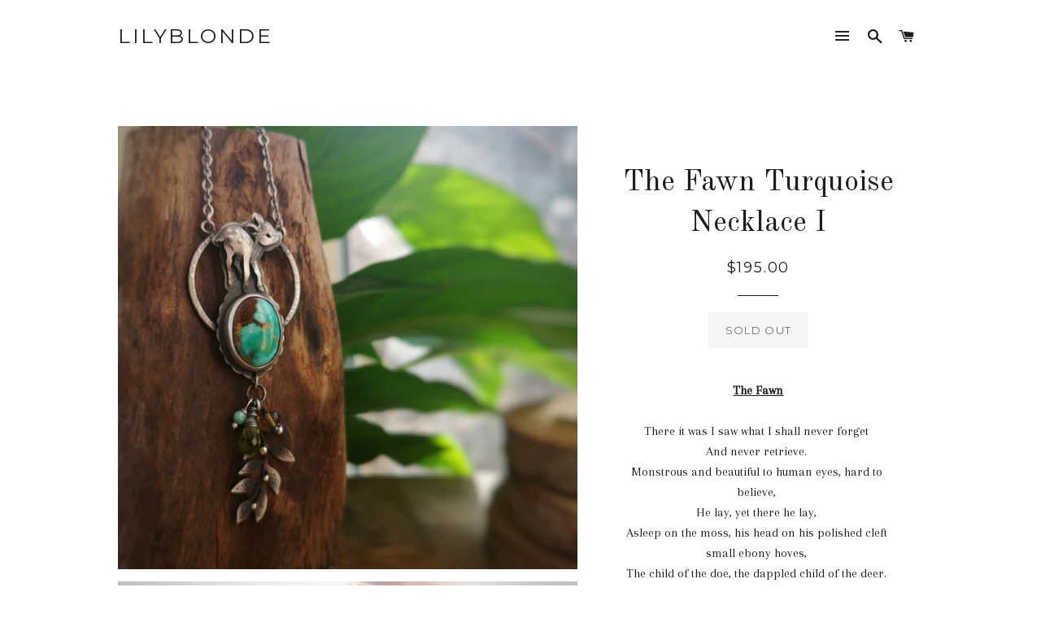

--- FILE ---
content_type: text/html; charset=utf-8
request_url: https://www.lilyblonde.com/products/the-fawn-royston-turquoise-necklace
body_size: 17255
content:
<!doctype html>
<!--[if lt IE 7]><html class="no-js lt-ie9 lt-ie8 lt-ie7" lang="en"> <![endif]-->
<!--[if IE 7]><html class="no-js lt-ie9 lt-ie8" lang="en"> <![endif]-->
<!--[if IE 8]><html class="no-js lt-ie9" lang="en"> <![endif]-->
<!--[if IE 9 ]><html class="ie9 no-js"> <![endif]-->
<!--[if (gt IE 9)|!(IE)]><!--> <html class="no-js"> <!--<![endif]-->
<head>

  <!-- Basic page needs ================================================== -->
  <meta charset="utf-8">
  <meta http-equiv="X-UA-Compatible" content="IE=edge,chrome=1">

  

  <!-- Title and description ================================================== -->
  <title>
  The Fawn Turquoise Necklace I &ndash; Lilyblonde
  </title>

  
  <meta name="description" content="The Fawn There it was I saw what I shall never forget And never retrieve. Monstrous and beautiful to human eyes, hard to believe, He lay, yet there he lay, Asleep on the moss, his head on his polished cleft small ebony hoves, The child of the doe, the dappled child of the deer. Surely his mother had never said, &quot;Lie he">
  

  <!-- Helpers ================================================== -->
  <!-- /snippets/social-meta-tags.liquid -->


  <meta property="og:type" content="product">
  <meta property="og:title" content="The Fawn Turquoise Necklace I">
  <meta property="og:url" content="https://www.lilyblonde.com/products/the-fawn-royston-turquoise-necklace">
  <meta property="og:description" content="The Fawn
There it was I saw what I shall never forget And never retrieve. Monstrous and beautiful to human eyes, hard to believe, He lay, yet there he lay, Asleep on the moss, his head on his polished cleft small ebony hoves, The child of the doe, the dappled child of the deer. Surely his mother had never said, &quot;Lie here Till I return,&quot; so spotty and plain to see On the green moss lay he. His eyes had opened; he considered me. I would have given more than I care to say To thrifty ears, might I have had him for my friend One moment only of that forest day: Might I have had the acceptance, not the love Of those clear eyes; Might I have been for him in the bough above Or the root beneath his forest bed, A part of the forest, seen without surprise. Was it alarm, or was it the wind of my fear lest he depart That jerked him to his jointy knees, And sent him crashing off, leaping and stumbling On his new legs, between the stems of the white trees?
by Edna St. Vincent Millay
***
Sweet Fawn. 
I have seen so many of them this year I couldn&#39;t resist to create few pieces that will feature them. 
I am blessed to live between the forest and lake. Sometimes I forget what a feast for soul and eyes it is. 
I have placed her on a bed of silver. Under I have set a beautiful vibrant Royston Turquoise. 
To add even more colour I have wrapped genuine peridot briolette, whiskey quartz rondelle and Amazonite round. 
As you know I make each creature by hand. Every dot, every hair is a one punch of my hammer. 
Chain: 18&quot;
Please allow 14 days to fly. Once you order I will send you photos of stones to choose from ❤️
I am truly happy to offer you 2 of these. The other one you will find in my shop, as well as matching earrings and a ring!
Enjoy!
L. ">
  
    <meta property="og:image" content="http://www.lilyblonde.com/cdn/shop/products/IMG-20190314-155751-01_grande.jpg?v=1552589256">
    <meta property="og:image:secure_url" content="https://www.lilyblonde.com/cdn/shop/products/IMG-20190314-155751-01_grande.jpg?v=1552589256">
  
    <meta property="og:image" content="http://www.lilyblonde.com/cdn/shop/products/IMG-20190314-160549-01_grande.jpg?v=1552589256">
    <meta property="og:image:secure_url" content="https://www.lilyblonde.com/cdn/shop/products/IMG-20190314-160549-01_grande.jpg?v=1552589256">
  
    <meta property="og:image" content="http://www.lilyblonde.com/cdn/shop/products/IMG-20190314-155713-01_grande.jpg?v=1552589256">
    <meta property="og:image:secure_url" content="https://www.lilyblonde.com/cdn/shop/products/IMG-20190314-155713-01_grande.jpg?v=1552589256">
  
  <meta property="og:price:amount" content="195.00">
  <meta property="og:price:currency" content="USD">

<meta property="og:site_name" content="Lilyblonde">


<meta name="twitter:card" content="summary_large_image">


  <meta name="twitter:title" content="The Fawn Turquoise Necklace I">
  <meta name="twitter:description" content="The Fawn
There it was I saw what I shall never forget And never retrieve. Monstrous and beautiful to human eyes, hard to believe, He lay, yet there he lay, Asleep on the moss, his head on his polished">


  <link rel="canonical" href="https://www.lilyblonde.com/products/the-fawn-royston-turquoise-necklace">
  <meta name="viewport" content="width=device-width,initial-scale=1,shrink-to-fit=no">
  <meta name="theme-color" content="#1c1d1d">

  <!-- CSS ================================================== -->
  <link href="//www.lilyblonde.com/cdn/shop/t/3/assets/timber.scss.css?v=51472188459799089891674064989" rel="stylesheet" type="text/css" media="all" />
  <link href="//www.lilyblonde.com/cdn/shop/t/3/assets/theme.scss.css?v=145760729159623743571674064989" rel="stylesheet" type="text/css" media="all" />
  
  
  
  <link href="//fonts.googleapis.com/css?family=Arapey:400" rel="stylesheet" type="text/css" media="all" />


  
    
    
    <link href="//fonts.googleapis.com/css?family=Old+Standard+TT:400" rel="stylesheet" type="text/css" media="all" />
  


  
    
    
    <link href="//fonts.googleapis.com/css?family=Montserrat:400" rel="stylesheet" type="text/css" media="all" />
  



  <!-- Sections ================================================== -->
  <script>
    window.theme = window.theme || {};
    theme.strings = {
      zoomClose: "Close (Esc)",
      zoomPrev: "Previous (Left arrow key)",
      zoomNext: "Next (Right arrow key)",
      moneyFormat: "${{amount}}"
    };
    theme.settings = {
      cartType: "drawer",
      gridType: "collage"
    };
  </script>

  <!--[if (gt IE 9)|!(IE)]><!--><script src="//www.lilyblonde.com/cdn/shop/t/3/assets/lazysizes.min.js?v=37531750901115495291498201899" async="async"></script><!--<![endif]-->
  <!--[if lte IE 9]><script src="//www.lilyblonde.com/cdn/shop/t/3/assets/lazysizes.min.js?v=37531750901115495291498201899"></script><![endif]-->

  <!--[if (gt IE 9)|!(IE)]><!--><script src="//www.lilyblonde.com/cdn/shop/t/3/assets/theme.js?v=124371465071645609591500425279" defer="defer"></script><!--<![endif]-->
  <!--[if lte IE 9]><script src="//www.lilyblonde.com/cdn/shop/t/3/assets/theme.js?v=124371465071645609591500425279"></script><![endif]-->

  <!-- Header hook for plugins ================================================== -->
  <script>window.performance && window.performance.mark && window.performance.mark('shopify.content_for_header.start');</script><meta name="facebook-domain-verification" content="dkpsartxub8c6xblmafvch03hgdh7e">
<meta id="shopify-digital-wallet" name="shopify-digital-wallet" content="/21217299/digital_wallets/dialog">
<meta name="shopify-checkout-api-token" content="360fefb43e6fb8cbb048afedc08a99e4">
<link rel="alternate" type="application/json+oembed" href="https://www.lilyblonde.com/products/the-fawn-royston-turquoise-necklace.oembed">
<script async="async" src="/checkouts/internal/preloads.js?locale=en-US"></script>
<link rel="preconnect" href="https://shop.app" crossorigin="anonymous">
<script async="async" src="https://shop.app/checkouts/internal/preloads.js?locale=en-US&shop_id=21217299" crossorigin="anonymous"></script>
<script id="apple-pay-shop-capabilities" type="application/json">{"shopId":21217299,"countryCode":"PL","currencyCode":"USD","merchantCapabilities":["supports3DS"],"merchantId":"gid:\/\/shopify\/Shop\/21217299","merchantName":"Lilyblonde","requiredBillingContactFields":["postalAddress","email"],"requiredShippingContactFields":["postalAddress","email"],"shippingType":"shipping","supportedNetworks":["visa","masterCard","amex"],"total":{"type":"pending","label":"Lilyblonde","amount":"1.00"},"shopifyPaymentsEnabled":true,"supportsSubscriptions":true}</script>
<script id="shopify-features" type="application/json">{"accessToken":"360fefb43e6fb8cbb048afedc08a99e4","betas":["rich-media-storefront-analytics"],"domain":"www.lilyblonde.com","predictiveSearch":true,"shopId":21217299,"locale":"en"}</script>
<script>var Shopify = Shopify || {};
Shopify.shop = "lilyblonde.myshopify.com";
Shopify.locale = "en";
Shopify.currency = {"active":"USD","rate":"1.0"};
Shopify.country = "US";
Shopify.theme = {"name":"brooklyn","id":170320069,"schema_name":"Brooklyn","schema_version":"2.5.0","theme_store_id":730,"role":"main"};
Shopify.theme.handle = "null";
Shopify.theme.style = {"id":null,"handle":null};
Shopify.cdnHost = "www.lilyblonde.com/cdn";
Shopify.routes = Shopify.routes || {};
Shopify.routes.root = "/";</script>
<script type="module">!function(o){(o.Shopify=o.Shopify||{}).modules=!0}(window);</script>
<script>!function(o){function n(){var o=[];function n(){o.push(Array.prototype.slice.apply(arguments))}return n.q=o,n}var t=o.Shopify=o.Shopify||{};t.loadFeatures=n(),t.autoloadFeatures=n()}(window);</script>
<script>
  window.ShopifyPay = window.ShopifyPay || {};
  window.ShopifyPay.apiHost = "shop.app\/pay";
  window.ShopifyPay.redirectState = null;
</script>
<script id="shop-js-analytics" type="application/json">{"pageType":"product"}</script>
<script defer="defer" async type="module" src="//www.lilyblonde.com/cdn/shopifycloud/shop-js/modules/v2/client.init-shop-cart-sync_BN7fPSNr.en.esm.js"></script>
<script defer="defer" async type="module" src="//www.lilyblonde.com/cdn/shopifycloud/shop-js/modules/v2/chunk.common_Cbph3Kss.esm.js"></script>
<script defer="defer" async type="module" src="//www.lilyblonde.com/cdn/shopifycloud/shop-js/modules/v2/chunk.modal_DKumMAJ1.esm.js"></script>
<script type="module">
  await import("//www.lilyblonde.com/cdn/shopifycloud/shop-js/modules/v2/client.init-shop-cart-sync_BN7fPSNr.en.esm.js");
await import("//www.lilyblonde.com/cdn/shopifycloud/shop-js/modules/v2/chunk.common_Cbph3Kss.esm.js");
await import("//www.lilyblonde.com/cdn/shopifycloud/shop-js/modules/v2/chunk.modal_DKumMAJ1.esm.js");

  window.Shopify.SignInWithShop?.initShopCartSync?.({"fedCMEnabled":true,"windoidEnabled":true});

</script>
<script>
  window.Shopify = window.Shopify || {};
  if (!window.Shopify.featureAssets) window.Shopify.featureAssets = {};
  window.Shopify.featureAssets['shop-js'] = {"shop-cart-sync":["modules/v2/client.shop-cart-sync_CJVUk8Jm.en.esm.js","modules/v2/chunk.common_Cbph3Kss.esm.js","modules/v2/chunk.modal_DKumMAJ1.esm.js"],"init-fed-cm":["modules/v2/client.init-fed-cm_7Fvt41F4.en.esm.js","modules/v2/chunk.common_Cbph3Kss.esm.js","modules/v2/chunk.modal_DKumMAJ1.esm.js"],"init-shop-email-lookup-coordinator":["modules/v2/client.init-shop-email-lookup-coordinator_Cc088_bR.en.esm.js","modules/v2/chunk.common_Cbph3Kss.esm.js","modules/v2/chunk.modal_DKumMAJ1.esm.js"],"init-windoid":["modules/v2/client.init-windoid_hPopwJRj.en.esm.js","modules/v2/chunk.common_Cbph3Kss.esm.js","modules/v2/chunk.modal_DKumMAJ1.esm.js"],"shop-button":["modules/v2/client.shop-button_B0jaPSNF.en.esm.js","modules/v2/chunk.common_Cbph3Kss.esm.js","modules/v2/chunk.modal_DKumMAJ1.esm.js"],"shop-cash-offers":["modules/v2/client.shop-cash-offers_DPIskqss.en.esm.js","modules/v2/chunk.common_Cbph3Kss.esm.js","modules/v2/chunk.modal_DKumMAJ1.esm.js"],"shop-toast-manager":["modules/v2/client.shop-toast-manager_CK7RT69O.en.esm.js","modules/v2/chunk.common_Cbph3Kss.esm.js","modules/v2/chunk.modal_DKumMAJ1.esm.js"],"init-shop-cart-sync":["modules/v2/client.init-shop-cart-sync_BN7fPSNr.en.esm.js","modules/v2/chunk.common_Cbph3Kss.esm.js","modules/v2/chunk.modal_DKumMAJ1.esm.js"],"init-customer-accounts-sign-up":["modules/v2/client.init-customer-accounts-sign-up_CfPf4CXf.en.esm.js","modules/v2/client.shop-login-button_DeIztwXF.en.esm.js","modules/v2/chunk.common_Cbph3Kss.esm.js","modules/v2/chunk.modal_DKumMAJ1.esm.js"],"pay-button":["modules/v2/client.pay-button_CgIwFSYN.en.esm.js","modules/v2/chunk.common_Cbph3Kss.esm.js","modules/v2/chunk.modal_DKumMAJ1.esm.js"],"init-customer-accounts":["modules/v2/client.init-customer-accounts_DQ3x16JI.en.esm.js","modules/v2/client.shop-login-button_DeIztwXF.en.esm.js","modules/v2/chunk.common_Cbph3Kss.esm.js","modules/v2/chunk.modal_DKumMAJ1.esm.js"],"avatar":["modules/v2/client.avatar_BTnouDA3.en.esm.js"],"init-shop-for-new-customer-accounts":["modules/v2/client.init-shop-for-new-customer-accounts_CsZy_esa.en.esm.js","modules/v2/client.shop-login-button_DeIztwXF.en.esm.js","modules/v2/chunk.common_Cbph3Kss.esm.js","modules/v2/chunk.modal_DKumMAJ1.esm.js"],"shop-follow-button":["modules/v2/client.shop-follow-button_BRMJjgGd.en.esm.js","modules/v2/chunk.common_Cbph3Kss.esm.js","modules/v2/chunk.modal_DKumMAJ1.esm.js"],"checkout-modal":["modules/v2/client.checkout-modal_B9Drz_yf.en.esm.js","modules/v2/chunk.common_Cbph3Kss.esm.js","modules/v2/chunk.modal_DKumMAJ1.esm.js"],"shop-login-button":["modules/v2/client.shop-login-button_DeIztwXF.en.esm.js","modules/v2/chunk.common_Cbph3Kss.esm.js","modules/v2/chunk.modal_DKumMAJ1.esm.js"],"lead-capture":["modules/v2/client.lead-capture_DXYzFM3R.en.esm.js","modules/v2/chunk.common_Cbph3Kss.esm.js","modules/v2/chunk.modal_DKumMAJ1.esm.js"],"shop-login":["modules/v2/client.shop-login_CA5pJqmO.en.esm.js","modules/v2/chunk.common_Cbph3Kss.esm.js","modules/v2/chunk.modal_DKumMAJ1.esm.js"],"payment-terms":["modules/v2/client.payment-terms_BxzfvcZJ.en.esm.js","modules/v2/chunk.common_Cbph3Kss.esm.js","modules/v2/chunk.modal_DKumMAJ1.esm.js"]};
</script>
<script>(function() {
  var isLoaded = false;
  function asyncLoad() {
    if (isLoaded) return;
    isLoaded = true;
    var urls = ["https:\/\/sdks.automizely.com\/conversions\/v1\/conversions.js?app_connection_id=cd3c849a816942b4860eb69bddf808ea\u0026mapped_org_id=d1de154d2089dc876383e3c58d746052_v1\u0026shop=lilyblonde.myshopify.com"];
    for (var i = 0; i < urls.length; i++) {
      var s = document.createElement('script');
      s.type = 'text/javascript';
      s.async = true;
      s.src = urls[i];
      var x = document.getElementsByTagName('script')[0];
      x.parentNode.insertBefore(s, x);
    }
  };
  if(window.attachEvent) {
    window.attachEvent('onload', asyncLoad);
  } else {
    window.addEventListener('load', asyncLoad, false);
  }
})();</script>
<script id="__st">var __st={"a":21217299,"offset":-18000,"reqid":"826d1780-9a91-4fde-bfb3-661eff0603b5-1770130417","pageurl":"www.lilyblonde.com\/products\/the-fawn-royston-turquoise-necklace","u":"70c313521f98","p":"product","rtyp":"product","rid":2555181465683};</script>
<script>window.ShopifyPaypalV4VisibilityTracking = true;</script>
<script id="captcha-bootstrap">!function(){'use strict';const t='contact',e='account',n='new_comment',o=[[t,t],['blogs',n],['comments',n],[t,'customer']],c=[[e,'customer_login'],[e,'guest_login'],[e,'recover_customer_password'],[e,'create_customer']],r=t=>t.map((([t,e])=>`form[action*='/${t}']:not([data-nocaptcha='true']) input[name='form_type'][value='${e}']`)).join(','),a=t=>()=>t?[...document.querySelectorAll(t)].map((t=>t.form)):[];function s(){const t=[...o],e=r(t);return a(e)}const i='password',u='form_key',d=['recaptcha-v3-token','g-recaptcha-response','h-captcha-response',i],f=()=>{try{return window.sessionStorage}catch{return}},m='__shopify_v',_=t=>t.elements[u];function p(t,e,n=!1){try{const o=window.sessionStorage,c=JSON.parse(o.getItem(e)),{data:r}=function(t){const{data:e,action:n}=t;return t[m]||n?{data:e,action:n}:{data:t,action:n}}(c);for(const[e,n]of Object.entries(r))t.elements[e]&&(t.elements[e].value=n);n&&o.removeItem(e)}catch(o){console.error('form repopulation failed',{error:o})}}const l='form_type',E='cptcha';function T(t){t.dataset[E]=!0}const w=window,h=w.document,L='Shopify',v='ce_forms',y='captcha';let A=!1;((t,e)=>{const n=(g='f06e6c50-85a8-45c8-87d0-21a2b65856fe',I='https://cdn.shopify.com/shopifycloud/storefront-forms-hcaptcha/ce_storefront_forms_captcha_hcaptcha.v1.5.2.iife.js',D={infoText:'Protected by hCaptcha',privacyText:'Privacy',termsText:'Terms'},(t,e,n)=>{const o=w[L][v],c=o.bindForm;if(c)return c(t,g,e,D).then(n);var r;o.q.push([[t,g,e,D],n]),r=I,A||(h.body.append(Object.assign(h.createElement('script'),{id:'captcha-provider',async:!0,src:r})),A=!0)});var g,I,D;w[L]=w[L]||{},w[L][v]=w[L][v]||{},w[L][v].q=[],w[L][y]=w[L][y]||{},w[L][y].protect=function(t,e){n(t,void 0,e),T(t)},Object.freeze(w[L][y]),function(t,e,n,w,h,L){const[v,y,A,g]=function(t,e,n){const i=e?o:[],u=t?c:[],d=[...i,...u],f=r(d),m=r(i),_=r(d.filter((([t,e])=>n.includes(e))));return[a(f),a(m),a(_),s()]}(w,h,L),I=t=>{const e=t.target;return e instanceof HTMLFormElement?e:e&&e.form},D=t=>v().includes(t);t.addEventListener('submit',(t=>{const e=I(t);if(!e)return;const n=D(e)&&!e.dataset.hcaptchaBound&&!e.dataset.recaptchaBound,o=_(e),c=g().includes(e)&&(!o||!o.value);(n||c)&&t.preventDefault(),c&&!n&&(function(t){try{if(!f())return;!function(t){const e=f();if(!e)return;const n=_(t);if(!n)return;const o=n.value;o&&e.removeItem(o)}(t);const e=Array.from(Array(32),(()=>Math.random().toString(36)[2])).join('');!function(t,e){_(t)||t.append(Object.assign(document.createElement('input'),{type:'hidden',name:u})),t.elements[u].value=e}(t,e),function(t,e){const n=f();if(!n)return;const o=[...t.querySelectorAll(`input[type='${i}']`)].map((({name:t})=>t)),c=[...d,...o],r={};for(const[a,s]of new FormData(t).entries())c.includes(a)||(r[a]=s);n.setItem(e,JSON.stringify({[m]:1,action:t.action,data:r}))}(t,e)}catch(e){console.error('failed to persist form',e)}}(e),e.submit())}));const S=(t,e)=>{t&&!t.dataset[E]&&(n(t,e.some((e=>e===t))),T(t))};for(const o of['focusin','change'])t.addEventListener(o,(t=>{const e=I(t);D(e)&&S(e,y())}));const B=e.get('form_key'),M=e.get(l),P=B&&M;t.addEventListener('DOMContentLoaded',(()=>{const t=y();if(P)for(const e of t)e.elements[l].value===M&&p(e,B);[...new Set([...A(),...v().filter((t=>'true'===t.dataset.shopifyCaptcha))])].forEach((e=>S(e,t)))}))}(h,new URLSearchParams(w.location.search),n,t,e,['guest_login'])})(!0,!0)}();</script>
<script integrity="sha256-4kQ18oKyAcykRKYeNunJcIwy7WH5gtpwJnB7kiuLZ1E=" data-source-attribution="shopify.loadfeatures" defer="defer" src="//www.lilyblonde.com/cdn/shopifycloud/storefront/assets/storefront/load_feature-a0a9edcb.js" crossorigin="anonymous"></script>
<script crossorigin="anonymous" defer="defer" src="//www.lilyblonde.com/cdn/shopifycloud/storefront/assets/shopify_pay/storefront-65b4c6d7.js?v=20250812"></script>
<script data-source-attribution="shopify.dynamic_checkout.dynamic.init">var Shopify=Shopify||{};Shopify.PaymentButton=Shopify.PaymentButton||{isStorefrontPortableWallets:!0,init:function(){window.Shopify.PaymentButton.init=function(){};var t=document.createElement("script");t.src="https://www.lilyblonde.com/cdn/shopifycloud/portable-wallets/latest/portable-wallets.en.js",t.type="module",document.head.appendChild(t)}};
</script>
<script data-source-attribution="shopify.dynamic_checkout.buyer_consent">
  function portableWalletsHideBuyerConsent(e){var t=document.getElementById("shopify-buyer-consent"),n=document.getElementById("shopify-subscription-policy-button");t&&n&&(t.classList.add("hidden"),t.setAttribute("aria-hidden","true"),n.removeEventListener("click",e))}function portableWalletsShowBuyerConsent(e){var t=document.getElementById("shopify-buyer-consent"),n=document.getElementById("shopify-subscription-policy-button");t&&n&&(t.classList.remove("hidden"),t.removeAttribute("aria-hidden"),n.addEventListener("click",e))}window.Shopify?.PaymentButton&&(window.Shopify.PaymentButton.hideBuyerConsent=portableWalletsHideBuyerConsent,window.Shopify.PaymentButton.showBuyerConsent=portableWalletsShowBuyerConsent);
</script>
<script data-source-attribution="shopify.dynamic_checkout.cart.bootstrap">document.addEventListener("DOMContentLoaded",(function(){function t(){return document.querySelector("shopify-accelerated-checkout-cart, shopify-accelerated-checkout")}if(t())Shopify.PaymentButton.init();else{new MutationObserver((function(e,n){t()&&(Shopify.PaymentButton.init(),n.disconnect())})).observe(document.body,{childList:!0,subtree:!0})}}));
</script>
<link id="shopify-accelerated-checkout-styles" rel="stylesheet" media="screen" href="https://www.lilyblonde.com/cdn/shopifycloud/portable-wallets/latest/accelerated-checkout-backwards-compat.css" crossorigin="anonymous">
<style id="shopify-accelerated-checkout-cart">
        #shopify-buyer-consent {
  margin-top: 1em;
  display: inline-block;
  width: 100%;
}

#shopify-buyer-consent.hidden {
  display: none;
}

#shopify-subscription-policy-button {
  background: none;
  border: none;
  padding: 0;
  text-decoration: underline;
  font-size: inherit;
  cursor: pointer;
}

#shopify-subscription-policy-button::before {
  box-shadow: none;
}

      </style>

<script>window.performance && window.performance.mark && window.performance.mark('shopify.content_for_header.end');</script>
  <!-- /snippets/oldIE-js.liquid -->


<!--[if lt IE 9]>
<script src="//cdnjs.cloudflare.com/ajax/libs/html5shiv/3.7.2/html5shiv.min.js" type="text/javascript"></script>
<script src="//www.lilyblonde.com/cdn/shop/t/3/assets/respond.min.js?v=52248677837542619231498201899" type="text/javascript"></script>
<link href="//www.lilyblonde.com/cdn/shop/t/3/assets/respond-proxy.html" id="respond-proxy" rel="respond-proxy" />
<link href="//www.lilyblonde.com/search?q=a9f11680cbc918c3b67f124bdd5a4206" id="respond-redirect" rel="respond-redirect" />
<script src="//www.lilyblonde.com/search?q=a9f11680cbc918c3b67f124bdd5a4206" type="text/javascript"></script>
<![endif]-->


<!--[if (lte IE 9) ]><script src="//www.lilyblonde.com/cdn/shop/t/3/assets/match-media.min.js?v=159635276924582161481498201899" type="text/javascript"></script><![endif]-->


  <script src="//ajax.googleapis.com/ajax/libs/jquery/2.2.3/jquery.min.js" type="text/javascript"></script>
  <script src="//www.lilyblonde.com/cdn/shop/t/3/assets/modernizr.min.js?v=21391054748206432451498201899" type="text/javascript"></script>

  
  

  <script src="https://cdn.younet.network/main.js"></script>
<link href="https://monorail-edge.shopifysvc.com" rel="dns-prefetch">
<script>(function(){if ("sendBeacon" in navigator && "performance" in window) {try {var session_token_from_headers = performance.getEntriesByType('navigation')[0].serverTiming.find(x => x.name == '_s').description;} catch {var session_token_from_headers = undefined;}var session_cookie_matches = document.cookie.match(/_shopify_s=([^;]*)/);var session_token_from_cookie = session_cookie_matches && session_cookie_matches.length === 2 ? session_cookie_matches[1] : "";var session_token = session_token_from_headers || session_token_from_cookie || "";function handle_abandonment_event(e) {var entries = performance.getEntries().filter(function(entry) {return /monorail-edge.shopifysvc.com/.test(entry.name);});if (!window.abandonment_tracked && entries.length === 0) {window.abandonment_tracked = true;var currentMs = Date.now();var navigation_start = performance.timing.navigationStart;var payload = {shop_id: 21217299,url: window.location.href,navigation_start,duration: currentMs - navigation_start,session_token,page_type: "product"};window.navigator.sendBeacon("https://monorail-edge.shopifysvc.com/v1/produce", JSON.stringify({schema_id: "online_store_buyer_site_abandonment/1.1",payload: payload,metadata: {event_created_at_ms: currentMs,event_sent_at_ms: currentMs}}));}}window.addEventListener('pagehide', handle_abandonment_event);}}());</script>
<script id="web-pixels-manager-setup">(function e(e,d,r,n,o){if(void 0===o&&(o={}),!Boolean(null===(a=null===(i=window.Shopify)||void 0===i?void 0:i.analytics)||void 0===a?void 0:a.replayQueue)){var i,a;window.Shopify=window.Shopify||{};var t=window.Shopify;t.analytics=t.analytics||{};var s=t.analytics;s.replayQueue=[],s.publish=function(e,d,r){return s.replayQueue.push([e,d,r]),!0};try{self.performance.mark("wpm:start")}catch(e){}var l=function(){var e={modern:/Edge?\/(1{2}[4-9]|1[2-9]\d|[2-9]\d{2}|\d{4,})\.\d+(\.\d+|)|Firefox\/(1{2}[4-9]|1[2-9]\d|[2-9]\d{2}|\d{4,})\.\d+(\.\d+|)|Chrom(ium|e)\/(9{2}|\d{3,})\.\d+(\.\d+|)|(Maci|X1{2}).+ Version\/(15\.\d+|(1[6-9]|[2-9]\d|\d{3,})\.\d+)([,.]\d+|)( \(\w+\)|)( Mobile\/\w+|) Safari\/|Chrome.+OPR\/(9{2}|\d{3,})\.\d+\.\d+|(CPU[ +]OS|iPhone[ +]OS|CPU[ +]iPhone|CPU IPhone OS|CPU iPad OS)[ +]+(15[._]\d+|(1[6-9]|[2-9]\d|\d{3,})[._]\d+)([._]\d+|)|Android:?[ /-](13[3-9]|1[4-9]\d|[2-9]\d{2}|\d{4,})(\.\d+|)(\.\d+|)|Android.+Firefox\/(13[5-9]|1[4-9]\d|[2-9]\d{2}|\d{4,})\.\d+(\.\d+|)|Android.+Chrom(ium|e)\/(13[3-9]|1[4-9]\d|[2-9]\d{2}|\d{4,})\.\d+(\.\d+|)|SamsungBrowser\/([2-9]\d|\d{3,})\.\d+/,legacy:/Edge?\/(1[6-9]|[2-9]\d|\d{3,})\.\d+(\.\d+|)|Firefox\/(5[4-9]|[6-9]\d|\d{3,})\.\d+(\.\d+|)|Chrom(ium|e)\/(5[1-9]|[6-9]\d|\d{3,})\.\d+(\.\d+|)([\d.]+$|.*Safari\/(?![\d.]+ Edge\/[\d.]+$))|(Maci|X1{2}).+ Version\/(10\.\d+|(1[1-9]|[2-9]\d|\d{3,})\.\d+)([,.]\d+|)( \(\w+\)|)( Mobile\/\w+|) Safari\/|Chrome.+OPR\/(3[89]|[4-9]\d|\d{3,})\.\d+\.\d+|(CPU[ +]OS|iPhone[ +]OS|CPU[ +]iPhone|CPU IPhone OS|CPU iPad OS)[ +]+(10[._]\d+|(1[1-9]|[2-9]\d|\d{3,})[._]\d+)([._]\d+|)|Android:?[ /-](13[3-9]|1[4-9]\d|[2-9]\d{2}|\d{4,})(\.\d+|)(\.\d+|)|Mobile Safari.+OPR\/([89]\d|\d{3,})\.\d+\.\d+|Android.+Firefox\/(13[5-9]|1[4-9]\d|[2-9]\d{2}|\d{4,})\.\d+(\.\d+|)|Android.+Chrom(ium|e)\/(13[3-9]|1[4-9]\d|[2-9]\d{2}|\d{4,})\.\d+(\.\d+|)|Android.+(UC? ?Browser|UCWEB|U3)[ /]?(15\.([5-9]|\d{2,})|(1[6-9]|[2-9]\d|\d{3,})\.\d+)\.\d+|SamsungBrowser\/(5\.\d+|([6-9]|\d{2,})\.\d+)|Android.+MQ{2}Browser\/(14(\.(9|\d{2,})|)|(1[5-9]|[2-9]\d|\d{3,})(\.\d+|))(\.\d+|)|K[Aa][Ii]OS\/(3\.\d+|([4-9]|\d{2,})\.\d+)(\.\d+|)/},d=e.modern,r=e.legacy,n=navigator.userAgent;return n.match(d)?"modern":n.match(r)?"legacy":"unknown"}(),u="modern"===l?"modern":"legacy",c=(null!=n?n:{modern:"",legacy:""})[u],f=function(e){return[e.baseUrl,"/wpm","/b",e.hashVersion,"modern"===e.buildTarget?"m":"l",".js"].join("")}({baseUrl:d,hashVersion:r,buildTarget:u}),m=function(e){var d=e.version,r=e.bundleTarget,n=e.surface,o=e.pageUrl,i=e.monorailEndpoint;return{emit:function(e){var a=e.status,t=e.errorMsg,s=(new Date).getTime(),l=JSON.stringify({metadata:{event_sent_at_ms:s},events:[{schema_id:"web_pixels_manager_load/3.1",payload:{version:d,bundle_target:r,page_url:o,status:a,surface:n,error_msg:t},metadata:{event_created_at_ms:s}}]});if(!i)return console&&console.warn&&console.warn("[Web Pixels Manager] No Monorail endpoint provided, skipping logging."),!1;try{return self.navigator.sendBeacon.bind(self.navigator)(i,l)}catch(e){}var u=new XMLHttpRequest;try{return u.open("POST",i,!0),u.setRequestHeader("Content-Type","text/plain"),u.send(l),!0}catch(e){return console&&console.warn&&console.warn("[Web Pixels Manager] Got an unhandled error while logging to Monorail."),!1}}}}({version:r,bundleTarget:l,surface:e.surface,pageUrl:self.location.href,monorailEndpoint:e.monorailEndpoint});try{o.browserTarget=l,function(e){var d=e.src,r=e.async,n=void 0===r||r,o=e.onload,i=e.onerror,a=e.sri,t=e.scriptDataAttributes,s=void 0===t?{}:t,l=document.createElement("script"),u=document.querySelector("head"),c=document.querySelector("body");if(l.async=n,l.src=d,a&&(l.integrity=a,l.crossOrigin="anonymous"),s)for(var f in s)if(Object.prototype.hasOwnProperty.call(s,f))try{l.dataset[f]=s[f]}catch(e){}if(o&&l.addEventListener("load",o),i&&l.addEventListener("error",i),u)u.appendChild(l);else{if(!c)throw new Error("Did not find a head or body element to append the script");c.appendChild(l)}}({src:f,async:!0,onload:function(){if(!function(){var e,d;return Boolean(null===(d=null===(e=window.Shopify)||void 0===e?void 0:e.analytics)||void 0===d?void 0:d.initialized)}()){var d=window.webPixelsManager.init(e)||void 0;if(d){var r=window.Shopify.analytics;r.replayQueue.forEach((function(e){var r=e[0],n=e[1],o=e[2];d.publishCustomEvent(r,n,o)})),r.replayQueue=[],r.publish=d.publishCustomEvent,r.visitor=d.visitor,r.initialized=!0}}},onerror:function(){return m.emit({status:"failed",errorMsg:"".concat(f," has failed to load")})},sri:function(e){var d=/^sha384-[A-Za-z0-9+/=]+$/;return"string"==typeof e&&d.test(e)}(c)?c:"",scriptDataAttributes:o}),m.emit({status:"loading"})}catch(e){m.emit({status:"failed",errorMsg:(null==e?void 0:e.message)||"Unknown error"})}}})({shopId: 21217299,storefrontBaseUrl: "https://www.lilyblonde.com",extensionsBaseUrl: "https://extensions.shopifycdn.com/cdn/shopifycloud/web-pixels-manager",monorailEndpoint: "https://monorail-edge.shopifysvc.com/unstable/produce_batch",surface: "storefront-renderer",enabledBetaFlags: ["2dca8a86"],webPixelsConfigList: [{"id":"2000781641","configuration":"{\"hashed_organization_id\":\"d1de154d2089dc876383e3c58d746052_v1\",\"app_key\":\"lilyblonde\",\"allow_collect_personal_data\":\"true\"}","eventPayloadVersion":"v1","runtimeContext":"STRICT","scriptVersion":"6f6660f15c595d517f203f6e1abcb171","type":"APP","apiClientId":2814809,"privacyPurposes":["ANALYTICS","MARKETING","SALE_OF_DATA"],"dataSharingAdjustments":{"protectedCustomerApprovalScopes":["read_customer_address","read_customer_email","read_customer_name","read_customer_personal_data","read_customer_phone"]}},{"id":"246382921","configuration":"{\"pixel_id\":\"193368199131782\",\"pixel_type\":\"facebook_pixel\",\"metaapp_system_user_token\":\"-\"}","eventPayloadVersion":"v1","runtimeContext":"OPEN","scriptVersion":"ca16bc87fe92b6042fbaa3acc2fbdaa6","type":"APP","apiClientId":2329312,"privacyPurposes":["ANALYTICS","MARKETING","SALE_OF_DATA"],"dataSharingAdjustments":{"protectedCustomerApprovalScopes":["read_customer_address","read_customer_email","read_customer_name","read_customer_personal_data","read_customer_phone"]}},{"id":"shopify-app-pixel","configuration":"{}","eventPayloadVersion":"v1","runtimeContext":"STRICT","scriptVersion":"0450","apiClientId":"shopify-pixel","type":"APP","privacyPurposes":["ANALYTICS","MARKETING"]},{"id":"shopify-custom-pixel","eventPayloadVersion":"v1","runtimeContext":"LAX","scriptVersion":"0450","apiClientId":"shopify-pixel","type":"CUSTOM","privacyPurposes":["ANALYTICS","MARKETING"]}],isMerchantRequest: false,initData: {"shop":{"name":"Lilyblonde","paymentSettings":{"currencyCode":"USD"},"myshopifyDomain":"lilyblonde.myshopify.com","countryCode":"PL","storefrontUrl":"https:\/\/www.lilyblonde.com"},"customer":null,"cart":null,"checkout":null,"productVariants":[{"price":{"amount":195.0,"currencyCode":"USD"},"product":{"title":"The Fawn Turquoise Necklace I","vendor":"Lilyblonde","id":"2555181465683","untranslatedTitle":"The Fawn Turquoise Necklace I","url":"\/products\/the-fawn-royston-turquoise-necklace","type":""},"id":"21772885688403","image":{"src":"\/\/www.lilyblonde.com\/cdn\/shop\/products\/IMG-20190314-155713-01.jpg?v=1552589256"},"sku":"","title":"Default Title","untranslatedTitle":"Default Title"}],"purchasingCompany":null},},"https://www.lilyblonde.com/cdn","3918e4e0wbf3ac3cepc5707306mb02b36c6",{"modern":"","legacy":""},{"shopId":"21217299","storefrontBaseUrl":"https:\/\/www.lilyblonde.com","extensionBaseUrl":"https:\/\/extensions.shopifycdn.com\/cdn\/shopifycloud\/web-pixels-manager","surface":"storefront-renderer","enabledBetaFlags":"[\"2dca8a86\"]","isMerchantRequest":"false","hashVersion":"3918e4e0wbf3ac3cepc5707306mb02b36c6","publish":"custom","events":"[[\"page_viewed\",{}],[\"product_viewed\",{\"productVariant\":{\"price\":{\"amount\":195.0,\"currencyCode\":\"USD\"},\"product\":{\"title\":\"The Fawn Turquoise Necklace I\",\"vendor\":\"Lilyblonde\",\"id\":\"2555181465683\",\"untranslatedTitle\":\"The Fawn Turquoise Necklace I\",\"url\":\"\/products\/the-fawn-royston-turquoise-necklace\",\"type\":\"\"},\"id\":\"21772885688403\",\"image\":{\"src\":\"\/\/www.lilyblonde.com\/cdn\/shop\/products\/IMG-20190314-155713-01.jpg?v=1552589256\"},\"sku\":\"\",\"title\":\"Default Title\",\"untranslatedTitle\":\"Default Title\"}}]]"});</script><script>
  window.ShopifyAnalytics = window.ShopifyAnalytics || {};
  window.ShopifyAnalytics.meta = window.ShopifyAnalytics.meta || {};
  window.ShopifyAnalytics.meta.currency = 'USD';
  var meta = {"product":{"id":2555181465683,"gid":"gid:\/\/shopify\/Product\/2555181465683","vendor":"Lilyblonde","type":"","handle":"the-fawn-royston-turquoise-necklace","variants":[{"id":21772885688403,"price":19500,"name":"The Fawn Turquoise Necklace I","public_title":null,"sku":""}],"remote":false},"page":{"pageType":"product","resourceType":"product","resourceId":2555181465683,"requestId":"826d1780-9a91-4fde-bfb3-661eff0603b5-1770130417"}};
  for (var attr in meta) {
    window.ShopifyAnalytics.meta[attr] = meta[attr];
  }
</script>
<script class="analytics">
  (function () {
    var customDocumentWrite = function(content) {
      var jquery = null;

      if (window.jQuery) {
        jquery = window.jQuery;
      } else if (window.Checkout && window.Checkout.$) {
        jquery = window.Checkout.$;
      }

      if (jquery) {
        jquery('body').append(content);
      }
    };

    var hasLoggedConversion = function(token) {
      if (token) {
        return document.cookie.indexOf('loggedConversion=' + token) !== -1;
      }
      return false;
    }

    var setCookieIfConversion = function(token) {
      if (token) {
        var twoMonthsFromNow = new Date(Date.now());
        twoMonthsFromNow.setMonth(twoMonthsFromNow.getMonth() + 2);

        document.cookie = 'loggedConversion=' + token + '; expires=' + twoMonthsFromNow;
      }
    }

    var trekkie = window.ShopifyAnalytics.lib = window.trekkie = window.trekkie || [];
    if (trekkie.integrations) {
      return;
    }
    trekkie.methods = [
      'identify',
      'page',
      'ready',
      'track',
      'trackForm',
      'trackLink'
    ];
    trekkie.factory = function(method) {
      return function() {
        var args = Array.prototype.slice.call(arguments);
        args.unshift(method);
        trekkie.push(args);
        return trekkie;
      };
    };
    for (var i = 0; i < trekkie.methods.length; i++) {
      var key = trekkie.methods[i];
      trekkie[key] = trekkie.factory(key);
    }
    trekkie.load = function(config) {
      trekkie.config = config || {};
      trekkie.config.initialDocumentCookie = document.cookie;
      var first = document.getElementsByTagName('script')[0];
      var script = document.createElement('script');
      script.type = 'text/javascript';
      script.onerror = function(e) {
        var scriptFallback = document.createElement('script');
        scriptFallback.type = 'text/javascript';
        scriptFallback.onerror = function(error) {
                var Monorail = {
      produce: function produce(monorailDomain, schemaId, payload) {
        var currentMs = new Date().getTime();
        var event = {
          schema_id: schemaId,
          payload: payload,
          metadata: {
            event_created_at_ms: currentMs,
            event_sent_at_ms: currentMs
          }
        };
        return Monorail.sendRequest("https://" + monorailDomain + "/v1/produce", JSON.stringify(event));
      },
      sendRequest: function sendRequest(endpointUrl, payload) {
        // Try the sendBeacon API
        if (window && window.navigator && typeof window.navigator.sendBeacon === 'function' && typeof window.Blob === 'function' && !Monorail.isIos12()) {
          var blobData = new window.Blob([payload], {
            type: 'text/plain'
          });

          if (window.navigator.sendBeacon(endpointUrl, blobData)) {
            return true;
          } // sendBeacon was not successful

        } // XHR beacon

        var xhr = new XMLHttpRequest();

        try {
          xhr.open('POST', endpointUrl);
          xhr.setRequestHeader('Content-Type', 'text/plain');
          xhr.send(payload);
        } catch (e) {
          console.log(e);
        }

        return false;
      },
      isIos12: function isIos12() {
        return window.navigator.userAgent.lastIndexOf('iPhone; CPU iPhone OS 12_') !== -1 || window.navigator.userAgent.lastIndexOf('iPad; CPU OS 12_') !== -1;
      }
    };
    Monorail.produce('monorail-edge.shopifysvc.com',
      'trekkie_storefront_load_errors/1.1',
      {shop_id: 21217299,
      theme_id: 170320069,
      app_name: "storefront",
      context_url: window.location.href,
      source_url: "//www.lilyblonde.com/cdn/s/trekkie.storefront.79098466c851f41c92951ae7d219bd75d823e9dd.min.js"});

        };
        scriptFallback.async = true;
        scriptFallback.src = '//www.lilyblonde.com/cdn/s/trekkie.storefront.79098466c851f41c92951ae7d219bd75d823e9dd.min.js';
        first.parentNode.insertBefore(scriptFallback, first);
      };
      script.async = true;
      script.src = '//www.lilyblonde.com/cdn/s/trekkie.storefront.79098466c851f41c92951ae7d219bd75d823e9dd.min.js';
      first.parentNode.insertBefore(script, first);
    };
    trekkie.load(
      {"Trekkie":{"appName":"storefront","development":false,"defaultAttributes":{"shopId":21217299,"isMerchantRequest":null,"themeId":170320069,"themeCityHash":"8528785278759560229","contentLanguage":"en","currency":"USD","eventMetadataId":"1e138c32-c40c-402e-8eae-2c44daab5f23"},"isServerSideCookieWritingEnabled":true,"monorailRegion":"shop_domain","enabledBetaFlags":["65f19447","b5387b81"]},"Session Attribution":{},"S2S":{"facebookCapiEnabled":true,"source":"trekkie-storefront-renderer","apiClientId":580111}}
    );

    var loaded = false;
    trekkie.ready(function() {
      if (loaded) return;
      loaded = true;

      window.ShopifyAnalytics.lib = window.trekkie;

      var originalDocumentWrite = document.write;
      document.write = customDocumentWrite;
      try { window.ShopifyAnalytics.merchantGoogleAnalytics.call(this); } catch(error) {};
      document.write = originalDocumentWrite;

      window.ShopifyAnalytics.lib.page(null,{"pageType":"product","resourceType":"product","resourceId":2555181465683,"requestId":"826d1780-9a91-4fde-bfb3-661eff0603b5-1770130417","shopifyEmitted":true});

      var match = window.location.pathname.match(/checkouts\/(.+)\/(thank_you|post_purchase)/)
      var token = match? match[1]: undefined;
      if (!hasLoggedConversion(token)) {
        setCookieIfConversion(token);
        window.ShopifyAnalytics.lib.track("Viewed Product",{"currency":"USD","variantId":21772885688403,"productId":2555181465683,"productGid":"gid:\/\/shopify\/Product\/2555181465683","name":"The Fawn Turquoise Necklace I","price":"195.00","sku":"","brand":"Lilyblonde","variant":null,"category":"","nonInteraction":true,"remote":false},undefined,undefined,{"shopifyEmitted":true});
      window.ShopifyAnalytics.lib.track("monorail:\/\/trekkie_storefront_viewed_product\/1.1",{"currency":"USD","variantId":21772885688403,"productId":2555181465683,"productGid":"gid:\/\/shopify\/Product\/2555181465683","name":"The Fawn Turquoise Necklace I","price":"195.00","sku":"","brand":"Lilyblonde","variant":null,"category":"","nonInteraction":true,"remote":false,"referer":"https:\/\/www.lilyblonde.com\/products\/the-fawn-royston-turquoise-necklace"});
      }
    });


        var eventsListenerScript = document.createElement('script');
        eventsListenerScript.async = true;
        eventsListenerScript.src = "//www.lilyblonde.com/cdn/shopifycloud/storefront/assets/shop_events_listener-3da45d37.js";
        document.getElementsByTagName('head')[0].appendChild(eventsListenerScript);

})();</script>
<script
  defer
  src="https://www.lilyblonde.com/cdn/shopifycloud/perf-kit/shopify-perf-kit-3.1.0.min.js"
  data-application="storefront-renderer"
  data-shop-id="21217299"
  data-render-region="gcp-us-east1"
  data-page-type="product"
  data-theme-instance-id="170320069"
  data-theme-name="Brooklyn"
  data-theme-version="2.5.0"
  data-monorail-region="shop_domain"
  data-resource-timing-sampling-rate="10"
  data-shs="true"
  data-shs-beacon="true"
  data-shs-export-with-fetch="true"
  data-shs-logs-sample-rate="1"
  data-shs-beacon-endpoint="https://www.lilyblonde.com/api/collect"
></script>
</head>


<body id="the-fawn-turquoise-necklace-i" class="template-product">

  <div id="NavDrawer" class="drawer drawer--left">
    <div id="shopify-section-drawer-menu" class="shopify-section"><div data-section-id="drawer-menu" data-section-type="drawer-menu-section">
  <div class="drawer__fixed-header">
    <div class="drawer__header">
      <div class="drawer__close drawer__close--left">
        <button type="button" class="icon-fallback-text drawer__close-button js-drawer-close">
          <span class="icon icon-x" aria-hidden="true"></span>
          <span class="fallback-text">Close menu</span>
        </button>
      </div>
    </div>
  </div>
  <div class="drawer__inner">

    

    <!-- begin mobile-nav -->
    <ul class="mobile-nav">
      
        
        
        
          <li class="mobile-nav__item">
            <a href="/" class="mobile-nav__link">Home</a>
          </li>
        
      
        
        
        
          <li class="mobile-nav__item">
            <a href="/collections/made-to-order-1" class="mobile-nav__link">MADE TO ORDER</a>
          </li>
        
      
        
        
        
          <li class="mobile-nav__item">
            <a href="/collections/ready-to-ship" class="mobile-nav__link">READY TO SHIP</a>
          </li>
        
      
        
        
        
          <li class="mobile-nav__item">
            <a href="/pages/terms-conditions" class="mobile-nav__link">Terms & Conditions</a>
          </li>
        
      
        
        
        
          <li class="mobile-nav__item">
            <a href="/pages/privacy-cookies" class="mobile-nav__link">Privacy & Cookies</a>
          </li>
        
      

      
      <li class="mobile-nav__spacer"></li>

      
      
        
          <li class="mobile-nav__item mobile-nav__item--secondary">
            <a href="/account/login" id="customer_login_link">Log In</a>
          </li>
          <li class="mobile-nav__item mobile-nav__item--secondary">
            <a href="/account/register" id="customer_register_link">Create Account</a>
          </li>
        
      
      
        <li class="mobile-nav__item mobile-nav__item--secondary"><a href="/search">Search</a></li>
      
    </ul>
    <!-- //mobile-nav -->
  </div>
</div>


</div>
  </div>
  <div id="CartDrawer" class="drawer drawer--right drawer--has-fixed-footer">
    <div class="drawer__fixed-header">
      <div class="drawer__header">
        <div class="drawer__title">Your cart</div>
        <div class="drawer__close">
          <button type="button" class="icon-fallback-text drawer__close-button js-drawer-close">
            <span class="icon icon-x" aria-hidden="true"></span>
            <span class="fallback-text">Close Cart</span>
          </button>
        </div>
      </div>
    </div>
    <div class="drawer__inner">
      <div id="CartContainer" class="drawer__cart"></div>
    </div>
  </div>

  <div id="PageContainer" class="page-container">

    <div id="shopify-section-header" class="shopify-section"><style>
  .site-header__logo img {
    max-width: 180px;
  }

  @media screen and (max-width: 768px) {
    .site-header__logo img {
      max-width: 100%;
    }
  }
</style>


<div data-section-id="header" data-section-type="header-section" data-template="product">
  <div class="header-container">
    <div class="header-wrapper">
      
        
      

      <header class="site-header" role="banner">
        <div class="wrapper">
          <div class="grid--full grid--table">
            <div class="grid__item large--hide one-quarter">
              <div class="site-nav--mobile">
                <button type="button" class="icon-fallback-text site-nav__link js-drawer-open-left" aria-controls="NavDrawer">
                  <span class="icon icon-hamburger" aria-hidden="true"></span>
                  <span class="fallback-text">Site navigation</span>
                </button>
              </div>
            </div>
            <div class="grid__item large--one-third medium-down--one-half">
              
              
                <div class="h1 site-header__logo large--left" itemscope itemtype="http://schema.org/Organization">
              
                
                  <a href="/" itemprop="url">Lilyblonde</a>
                
              
                </div>
              
            </div>
            <div class="grid__item large--two-thirds large--text-right medium-down--hide">
              
              <!-- begin site-nav -->
              <ul class="site-nav" id="AccessibleNav">
                

                <li class="site-nav__item site-nav--compress__menu">
                  <button type="button" class="icon-fallback-text site-nav__link site-nav__link--icon js-drawer-open-left" aria-controls="NavDrawer">
                    <span class="icon icon-hamburger" aria-hidden="true"></span>
                    <span class="fallback-text">Site navigation</span>
                  </button>
                </li>
                
                  
                  
                  
                    <li class="site-nav__item site-nav__expanded-item">
                      <a href="/" class="site-nav__link">Home</a>
                    </li>
                  
                
                  
                  
                  
                    <li class="site-nav__item site-nav__expanded-item">
                      <a href="/collections/made-to-order-1" class="site-nav__link">MADE TO ORDER</a>
                    </li>
                  
                
                  
                  
                  
                    <li class="site-nav__item site-nav__expanded-item">
                      <a href="/collections/ready-to-ship" class="site-nav__link">READY TO SHIP</a>
                    </li>
                  
                
                  
                  
                  
                    <li class="site-nav__item site-nav__expanded-item">
                      <a href="/pages/terms-conditions" class="site-nav__link">Terms & Conditions</a>
                    </li>
                  
                
                  
                  
                  
                    <li class="site-nav__item site-nav__expanded-item">
                      <a href="/pages/privacy-cookies" class="site-nav__link">Privacy & Cookies</a>
                    </li>
                  
                

                
                  <li class="site-nav__item site-nav__expanded-item">
                    <a class="site-nav__link site-nav__link--icon" href="/account">
                      <span class="icon-fallback-text">
                        <span class="icon icon-customer" aria-hidden="true"></span>
                        <span class="fallback-text">
                          
                            Log In
                          
                        </span>
                      </span>
                    </a>
                  </li>
                

                
                  
                  
                  <li class="site-nav__item">
                    <a href="/search" class="site-nav__link site-nav__link--icon js-toggle-search-modal" data-mfp-src="#SearchModal">
                      <span class="icon-fallback-text">
                        <span class="icon icon-search" aria-hidden="true"></span>
                        <span class="fallback-text">Search</span>
                      </span>
                    </a>
                  </li>
                

                <li class="site-nav__item">
                  <a href="/cart" class="site-nav__link site-nav__link--icon cart-link js-drawer-open-right" aria-controls="CartDrawer">
                    <span class="icon-fallback-text">
                      <span class="icon icon-cart" aria-hidden="true"></span>
                      <span class="fallback-text">Cart</span>
                    </span>
                    <span class="cart-link__bubble"></span>
                  </a>
                </li>

              </ul>
              <!-- //site-nav -->
            </div>
            <div class="grid__item large--hide one-quarter">
              <div class="site-nav--mobile text-right">
                <a href="/cart" class="site-nav__link cart-link js-drawer-open-right" aria-controls="CartDrawer">
                  <span class="icon-fallback-text">
                    <span class="icon icon-cart" aria-hidden="true"></span>
                    <span class="fallback-text">Cart</span>
                  </span>
                  <span class="cart-link__bubble"></span>
                </a>
              </div>
            </div>
          </div>

        </div>
      </header>
    </div>
  </div>
</div>


</div>

    

    <main class="main-content" role="main">
      
        <div class="wrapper">
      
        <!-- /templates/product.liquid -->


<div id="shopify-section-product-template" class="shopify-section"><!-- /templates/product.liquid -->
<div itemscope itemtype="http://schema.org/Product" id="ProductSection--product-template" data-section-id="product-template" data-section-type="product-template" data-image-zoom-type="false" data-enable-history-state="true" data-scroll-to-image="true">
  <div itemscope itemtype="http://schema.org/Product">

    <meta itemprop="url" content="https://www.lilyblonde.com/products/the-fawn-royston-turquoise-necklace">
    <meta itemprop="image" content="//www.lilyblonde.com/cdn/shop/products/IMG-20190314-155713-01_grande.jpg?v=1552589256">

    

    <div class="grid product-single">
      <div class="grid__item large--seven-twelfths medium--seven-twelfths text-center">
        <div class="product-single__photos">
          

          
          
          

          
          <div class="product-single__photo--flex-wrapper">
            <div class="product-single__photo--flex">
              <style>
  

  @media screen and (min-width: 591px) { 
    .product-single__photo-7682839216211 {
      max-width: 575px;
      max-height: 554.2661249365159px;
    }
    #ProductImageWrapper-7682839216211 {
      max-width: 575px;
    }
   } 

  
    
    @media screen and (max-width: 590px) {
      .product-single__photo-7682839216211 {
        max-width: 590px;
      }
      #ProductImageWrapper-7682839216211 {
        max-width: 590px;
      }
    }
  
</style>

              <div id="ProductImageWrapper-7682839216211" class="product-single__photo--container">
                <div class="product-single__photo-wrapper" style="padding-top:96.39410868461147%;">
                  
                  <img class="product-single__photo lazyload product-single__photo-7682839216211"
                    src="//www.lilyblonde.com/cdn/shop/products/IMG-20190314-155713-01_300x300.jpg?v=1552589256"
                    data-src="//www.lilyblonde.com/cdn/shop/products/IMG-20190314-155713-01_{width}x.jpg?v=1552589256"
                    data-widths="[180, 360, 590, 720, 900, 1080, 1296, 1512, 1728, 2048]"
                    data-aspectratio="1.0374077976817704"
                    data-sizes="auto"
                    
                    data-image-id="7682839216211"
                    alt="The Fawn Turquoise Necklace I">

                  <noscript>
                    <img class="product-single__photo"
                      src="//www.lilyblonde.com/cdn/shop/products/IMG-20190314-155713-01.jpg?v=1552589256"
                      
                      alt="The Fawn Turquoise Necklace I" data-image-id="7682839216211">
                  </noscript>
                </div>
              </div>
            </div>
          </div>

          
          
            
          
            

              
              
              

              <div class="product-single__photo--flex-wrapper">
                <div class="product-single__photo--flex">
                  <style>
  

  @media screen and (min-width: 591px) { 
    .product-single__photo-7682839248979 {
      max-width: 575px;
      max-height: 363.16934720908233px;
    }
    #ProductImageWrapper-7682839248979 {
      max-width: 575px;
    }
   } 

  
    
    @media screen and (max-width: 590px) {
      .product-single__photo-7682839248979 {
        max-width: 590px;
      }
      #ProductImageWrapper-7682839248979 {
        max-width: 590px;
      }
    }
  
</style>

                  <div id="ProductImageWrapper-7682839248979" class="product-single__photo--container">
                    <div class="product-single__photo-wrapper" style="padding-top:63.15988647114475%;">
                      
                      <img class="product-single__photo lazyload product-single__photo-7682839248979"
                        src="//www.lilyblonde.com/cdn/shop/products/IMG-20190314-160549-01_300x.jpg?v=1552589256"
                        data-src="//www.lilyblonde.com/cdn/shop/products/IMG-20190314-160549-01_{width}x.jpg?v=1552589256"
                        data-widths="[180, 360, 540, 720, 900, 1080, 1296, 1512, 1728, 2048]"
                        data-aspectratio="1.5832834032354703"
                        data-sizes="auto"
                        
                        data-image-id="7682839248979"
                        alt="The Fawn Turquoise Necklace I">

                      <noscript>
                        <img class="product-single__photo" src="//www.lilyblonde.com/cdn/shop/products/IMG-20190314-160549-01.jpg?v=1552589256"
                          
                          alt="The Fawn Turquoise Necklace I"
                          data-image-id="7682839248979">
                      </noscript>
                    </div>
                  </div>
                </div>
              </div>
            
          
            

              
              
              

              <div class="product-single__photo--flex-wrapper">
                <div class="product-single__photo--flex">
                  <style>
  

  @media screen and (min-width: 591px) { 
    .product-single__photo-7682839281747 {
      max-width: 738.7454710144928px;
      max-height: 850px;
    }
    #ProductImageWrapper-7682839281747 {
      max-width: 738.7454710144928px;
    }
   } 

  
    
    @media screen and (max-width: 590px) {
      .product-single__photo-7682839281747 {
        max-width: 512.776268115942px;
      }
      #ProductImageWrapper-7682839281747 {
        max-width: 512.776268115942px;
      }
    }
  
</style>

                  <div id="ProductImageWrapper-7682839281747" class="product-single__photo--container">
                    <div class="product-single__photo-wrapper" style="padding-top:115.05992704533612%;">
                      
                      <img class="product-single__photo lazyload product-single__photo-7682839281747"
                        src="//www.lilyblonde.com/cdn/shop/products/IMG-20190314-155751-01_300x.jpg?v=1552589256"
                        data-src="//www.lilyblonde.com/cdn/shop/products/IMG-20190314-155751-01_{width}x.jpg?v=1552589256"
                        data-widths="[180, 360, 540, 720, 900, 1080, 1296, 1512, 1728, 2048]"
                        data-aspectratio="0.8691123188405797"
                        data-sizes="auto"
                        
                        data-image-id="7682839281747"
                        alt="The Fawn Turquoise Necklace I">

                      <noscript>
                        <img class="product-single__photo" src="//www.lilyblonde.com/cdn/shop/products/IMG-20190314-155751-01.jpg?v=1552589256"
                          
                          alt="The Fawn Turquoise Necklace I"
                          data-image-id="7682839281747">
                      </noscript>
                    </div>
                  </div>
                </div>
              </div>
            
          
            

              
              
              

              <div class="product-single__photo--flex-wrapper">
                <div class="product-single__photo--flex">
                  <style>
  

  @media screen and (min-width: 591px) { 
    .product-single__photo-7682839314515 {
      max-width: 575px;
      max-height: 497.7876631079478px;
    }
    #ProductImageWrapper-7682839314515 {
      max-width: 575px;
    }
   } 

  
    
    @media screen and (max-width: 590px) {
      .product-single__photo-7682839314515 {
        max-width: 590px;
      }
      #ProductImageWrapper-7682839314515 {
        max-width: 590px;
      }
    }
  
</style>

                  <div id="ProductImageWrapper-7682839314515" class="product-single__photo--container">
                    <div class="product-single__photo-wrapper" style="padding-top:86.5717674970344%;">
                      
                      <img class="product-single__photo lazyload product-single__photo-7682839314515"
                        src="//www.lilyblonde.com/cdn/shop/products/IMG-20190314-155726-01_300x.jpg?v=1552589256"
                        data-src="//www.lilyblonde.com/cdn/shop/products/IMG-20190314-155726-01_{width}x.jpg?v=1552589256"
                        data-widths="[180, 360, 540, 720, 900, 1080, 1296, 1512, 1728, 2048]"
                        data-aspectratio="1.1551109893121403"
                        data-sizes="auto"
                        
                        data-image-id="7682839314515"
                        alt="The Fawn Turquoise Necklace I">

                      <noscript>
                        <img class="product-single__photo" src="//www.lilyblonde.com/cdn/shop/products/IMG-20190314-155726-01.jpg?v=1552589256"
                          
                          alt="The Fawn Turquoise Necklace I"
                          data-image-id="7682839314515">
                      </noscript>
                    </div>
                  </div>
                </div>
              </div>
            
          
            

              
              
              

              <div class="product-single__photo--flex-wrapper">
                <div class="product-single__photo--flex">
                  <style>
  

  @media screen and (min-width: 591px) { 
    .product-single__photo-7682839347283 {
      max-width: 575px;
      max-height: 532.3411154345007px;
    }
    #ProductImageWrapper-7682839347283 {
      max-width: 575px;
    }
   } 

  
    
    @media screen and (max-width: 590px) {
      .product-single__photo-7682839347283 {
        max-width: 590px;
      }
      #ProductImageWrapper-7682839347283 {
        max-width: 590px;
      }
    }
  
</style>

                  <div id="ProductImageWrapper-7682839347283" class="product-single__photo--container">
                    <div class="product-single__photo-wrapper" style="padding-top:92.5810635538262%;">
                      
                      <img class="product-single__photo lazyload product-single__photo-7682839347283"
                        src="//www.lilyblonde.com/cdn/shop/products/IMG-20190314-155708-01_300x.jpg?v=1552589256"
                        data-src="//www.lilyblonde.com/cdn/shop/products/IMG-20190314-155708-01_{width}x.jpg?v=1552589256"
                        data-widths="[180, 360, 540, 720, 900, 1080, 1296, 1512, 1728, 2048]"
                        data-aspectratio="1.0801344914541888"
                        data-sizes="auto"
                        
                        data-image-id="7682839347283"
                        alt="The Fawn Turquoise Necklace I">

                      <noscript>
                        <img class="product-single__photo" src="//www.lilyblonde.com/cdn/shop/products/IMG-20190314-155708-01.jpg?v=1552589256"
                          
                          alt="The Fawn Turquoise Necklace I"
                          data-image-id="7682839347283">
                      </noscript>
                    </div>
                  </div>
                </div>
              </div>
            
          
        </div>
      </div>

      <div class="grid__item product-single__meta--wrapper medium--five-twelfths large--five-twelfths">
        <div class="product-single__meta">
          

          <h1 class="product-single__title" itemprop="name">The Fawn Turquoise Necklace I</h1>

          <div itemprop="offers" itemscope itemtype="http://schema.org/Offer">
            

            
              <span id="PriceA11y" class="visually-hidden">Regular price</span>
            

            <span id="ProductPrice"
              class="product-single__price"
              itemprop="price"
              content="195.0">
              $195.00
            </span>

            <hr class="hr--small">

            <meta itemprop="priceCurrency" content="USD">
            <link itemprop="availability" href="http://schema.org/OutOfStock">

            <form action="/cart/add" method="post" enctype="multipart/form-data" id="AddToCartForm--product-template" class="product-single__form">
              

              <select name="id" id="ProductSelect" class="product-single__variants no-js">
                
                  
                    <option disabled="disabled">
                      Default Title - Sold Out
                    </option>
                  
                
              </select>

              

              <div class="product-single__add-to-cart">
                <button type="submit" name="add" id="AddToCart--product-template" class="btn" disabled="disabled">
                  <span class="add-to-cart-text">
                    
                      Sold Out
                    
                  </span>
                </button>
              </div>
            </form>

          </div>

          <div class="product-single__description rte" itemprop="description">
            <p class="pt32" style="text-align: center;"><span style="text-decoration: underline;"><strong>The Fawn</strong></span></p>
<p class="pt32" style="text-align: center;">There it was I saw what I shall never forget<span> </span><br>And never retrieve.<span> </span><br>Monstrous and beautiful to human eyes, hard to<span> </span><br>believe,<span> </span><br>He lay, yet there he lay,<span> </span><br>Asleep on the moss, his head on his polished cleft<span> </span><br>small ebony hoves,<span> </span><br>The child of the doe, the dappled child of the deer.<span> </span><br><br>Surely his mother had never said, "Lie here<span> </span><br>Till I return," so spotty and plain to see<span> </span><br>On the green moss lay he.<span> </span><br>His eyes had opened; he considered me.<span> </span><br><br>I would have given more than I care to say<span> </span><br>To thrifty ears, might I have had him for my friend<span> </span><br>One moment only of that forest day:<span> </span><br><br><br>Might I have had the acceptance, not the love<span> </span><br>Of those clear eyes;<span> </span><br>Might I have been for him in the bough above<span> </span><br>Or the root beneath his forest bed,<span> </span><br>A part of the forest, seen without surprise.<span> </span><br><br>Was it alarm, or was it the wind of my fear lest he<span> </span><br>depart<span> </span><br>That jerked him to his jointy knees,<span> </span><br>And sent him crashing off, leaping and stumbling<span> </span><br>On his new legs, between the stems of the white<span> </span><br>trees?</p>
<p style="text-align: center;"><a class="text-writer grilink italic pt32" href="https://m.poemhunter.com/edna-st-vincent-millay/" target="_top">by Edna St. Vincent Millay</a></p>
<p style="text-align: center;">***</p>
<p style="text-align: center;">Sweet Fawn. </p>
<p style="text-align: center;">I have seen so many of them this year I couldn't resist to create few pieces that will feature them. </p>
<p style="text-align: center;">I am blessed to live between the forest and lake. Sometimes I forget what a feast for soul and eyes it is. </p>
<p style="text-align: center;">I have placed her on a bed of silver. Under I have set a beautiful vibrant Royston Turquoise. </p>
<p style="text-align: center;">To add even more colour I have wrapped genuine peridot briolette, whiskey quartz rondelle and Amazonite round. </p>
<p style="text-align: center;">As you know I make each creature by hand. Every dot, every hair is a one punch of my hammer. </p>
<p style="text-align: center;">Chain: 18"</p>
<p style="text-align: center;">Please allow 14 days to fly. Once you order I will send you photos of stones to choose from ❤️</p>
<p style="text-align: center;">I am truly happy to offer you 2 of these. The other one you will find in my shop, as well as matching earrings and a ring!</p>
<p style="text-align: center;">Enjoy!</p>
<p style="text-align: center;">L. </p>
          </div>

          
            <!-- /snippets/social-sharing.liquid -->


<div class="social-sharing clean">

  
    <a target="_blank" href="//www.facebook.com/sharer.php?u=https://www.lilyblonde.com/products/the-fawn-royston-turquoise-necklace" class="share-facebook" title="Share on Facebook">
      <span class="icon icon-facebook" aria-hidden="true"></span>
      <span class="share-title" aria-hidden="true">Share</span>
      <span class="visually-hidden">Share on Facebook</span>
    </a>
  

  
    <a target="_blank" href="//twitter.com/share?text=The%20Fawn%20Turquoise%20Necklace%20I&amp;url=https://www.lilyblonde.com/products/the-fawn-royston-turquoise-necklace" class="share-twitter" title="Tweet on Twitter">
      <span class="icon icon-twitter" aria-hidden="true"></span>
      <span class="share-title" aria-hidden="true">Tweet</span>
      <span class="visually-hidden">Tweet on Twitter</span>
    </a>
  

  
    <a target="_blank" href="//pinterest.com/pin/create/button/?url=https://www.lilyblonde.com/products/the-fawn-royston-turquoise-necklace&amp;media=//www.lilyblonde.com/cdn/shop/products/IMG-20190314-155713-01_1024x1024.jpg?v=1552589256&amp;description=The%20Fawn%20Turquoise%20Necklace%20I" class="share-pinterest" title="Pin on Pinterest">
      <span class="icon icon-pinterest" aria-hidden="true"></span>
      <span class="share-title" aria-hidden="true">Pin it</span>
      <span class="visually-hidden">Pin on Pinterest</span>
    </a>
  

</div>

          
        </div>
      </div>
    </div>

    

  </div>
</div>

  <script type="application/json" id="ProductJson-product-template">
    {"id":2555181465683,"title":"The Fawn Turquoise Necklace I","handle":"the-fawn-royston-turquoise-necklace","description":"\u003cp class=\"pt32\" style=\"text-align: center;\"\u003e\u003cspan style=\"text-decoration: underline;\"\u003e\u003cstrong\u003eThe Fawn\u003c\/strong\u003e\u003c\/span\u003e\u003c\/p\u003e\n\u003cp class=\"pt32\" style=\"text-align: center;\"\u003eThere it was I saw what I shall never forget\u003cspan\u003e \u003c\/span\u003e\u003cbr\u003eAnd never retrieve.\u003cspan\u003e \u003c\/span\u003e\u003cbr\u003eMonstrous and beautiful to human eyes, hard to\u003cspan\u003e \u003c\/span\u003e\u003cbr\u003ebelieve,\u003cspan\u003e \u003c\/span\u003e\u003cbr\u003eHe lay, yet there he lay,\u003cspan\u003e \u003c\/span\u003e\u003cbr\u003eAsleep on the moss, his head on his polished cleft\u003cspan\u003e \u003c\/span\u003e\u003cbr\u003esmall ebony hoves,\u003cspan\u003e \u003c\/span\u003e\u003cbr\u003eThe child of the doe, the dappled child of the deer.\u003cspan\u003e \u003c\/span\u003e\u003cbr\u003e\u003cbr\u003eSurely his mother had never said, \"Lie here\u003cspan\u003e \u003c\/span\u003e\u003cbr\u003eTill I return,\" so spotty and plain to see\u003cspan\u003e \u003c\/span\u003e\u003cbr\u003eOn the green moss lay he.\u003cspan\u003e \u003c\/span\u003e\u003cbr\u003eHis eyes had opened; he considered me.\u003cspan\u003e \u003c\/span\u003e\u003cbr\u003e\u003cbr\u003eI would have given more than I care to say\u003cspan\u003e \u003c\/span\u003e\u003cbr\u003eTo thrifty ears, might I have had him for my friend\u003cspan\u003e \u003c\/span\u003e\u003cbr\u003eOne moment only of that forest day:\u003cspan\u003e \u003c\/span\u003e\u003cbr\u003e\u003cbr\u003e\u003cbr\u003eMight I have had the acceptance, not the love\u003cspan\u003e \u003c\/span\u003e\u003cbr\u003eOf those clear eyes;\u003cspan\u003e \u003c\/span\u003e\u003cbr\u003eMight I have been for him in the bough above\u003cspan\u003e \u003c\/span\u003e\u003cbr\u003eOr the root beneath his forest bed,\u003cspan\u003e \u003c\/span\u003e\u003cbr\u003eA part of the forest, seen without surprise.\u003cspan\u003e \u003c\/span\u003e\u003cbr\u003e\u003cbr\u003eWas it alarm, or was it the wind of my fear lest he\u003cspan\u003e \u003c\/span\u003e\u003cbr\u003edepart\u003cspan\u003e \u003c\/span\u003e\u003cbr\u003eThat jerked him to his jointy knees,\u003cspan\u003e \u003c\/span\u003e\u003cbr\u003eAnd sent him crashing off, leaping and stumbling\u003cspan\u003e \u003c\/span\u003e\u003cbr\u003eOn his new legs, between the stems of the white\u003cspan\u003e \u003c\/span\u003e\u003cbr\u003etrees?\u003c\/p\u003e\n\u003cp style=\"text-align: center;\"\u003e\u003ca class=\"text-writer grilink italic pt32\" href=\"https:\/\/m.poemhunter.com\/edna-st-vincent-millay\/\" target=\"_top\"\u003eby Edna St. Vincent Millay\u003c\/a\u003e\u003c\/p\u003e\n\u003cp style=\"text-align: center;\"\u003e***\u003c\/p\u003e\n\u003cp style=\"text-align: center;\"\u003eSweet Fawn. \u003c\/p\u003e\n\u003cp style=\"text-align: center;\"\u003eI have seen so many of them this year I couldn't resist to create few pieces that will feature them. \u003c\/p\u003e\n\u003cp style=\"text-align: center;\"\u003eI am blessed to live between the forest and lake. Sometimes I forget what a feast for soul and eyes it is. \u003c\/p\u003e\n\u003cp style=\"text-align: center;\"\u003eI have placed her on a bed of silver. Under I have set a beautiful vibrant Royston Turquoise. \u003c\/p\u003e\n\u003cp style=\"text-align: center;\"\u003eTo add even more colour I have wrapped genuine peridot briolette, whiskey quartz rondelle and Amazonite round. \u003c\/p\u003e\n\u003cp style=\"text-align: center;\"\u003eAs you know I make each creature by hand. Every dot, every hair is a one punch of my hammer. \u003c\/p\u003e\n\u003cp style=\"text-align: center;\"\u003eChain: 18\"\u003c\/p\u003e\n\u003cp style=\"text-align: center;\"\u003ePlease allow 14 days to fly. Once you order I will send you photos of stones to choose from ❤️\u003c\/p\u003e\n\u003cp style=\"text-align: center;\"\u003eI am truly happy to offer you 2 of these. The other one you will find in my shop, as well as matching earrings and a ring!\u003c\/p\u003e\n\u003cp style=\"text-align: center;\"\u003eEnjoy!\u003c\/p\u003e\n\u003cp style=\"text-align: center;\"\u003eL. \u003c\/p\u003e","published_at":"2019-02-13T11:18:43-05:00","created_at":"2019-03-14T14:44:59-04:00","vendor":"Lilyblonde","type":"","tags":[],"price":19500,"price_min":19500,"price_max":19500,"available":false,"price_varies":false,"compare_at_price":null,"compare_at_price_min":0,"compare_at_price_max":0,"compare_at_price_varies":false,"variants":[{"id":21772885688403,"title":"Default Title","option1":"Default Title","option2":null,"option3":null,"sku":"","requires_shipping":true,"taxable":true,"featured_image":null,"available":false,"name":"The Fawn Turquoise Necklace I","public_title":null,"options":["Default Title"],"price":19500,"weight":0,"compare_at_price":null,"inventory_quantity":0,"inventory_management":"shopify","inventory_policy":"deny","barcode":null,"requires_selling_plan":false,"selling_plan_allocations":[]}],"images":["\/\/www.lilyblonde.com\/cdn\/shop\/products\/IMG-20190314-155713-01.jpg?v=1552589256","\/\/www.lilyblonde.com\/cdn\/shop\/products\/IMG-20190314-160549-01.jpg?v=1552589256","\/\/www.lilyblonde.com\/cdn\/shop\/products\/IMG-20190314-155751-01.jpg?v=1552589256","\/\/www.lilyblonde.com\/cdn\/shop\/products\/IMG-20190314-155726-01.jpg?v=1552589256","\/\/www.lilyblonde.com\/cdn\/shop\/products\/IMG-20190314-155708-01.jpg?v=1552589256"],"featured_image":"\/\/www.lilyblonde.com\/cdn\/shop\/products\/IMG-20190314-155713-01.jpg?v=1552589256","options":["Title"],"media":[{"alt":null,"id":1848856019027,"position":1,"preview_image":{"aspect_ratio":1.037,"height":3796,"width":3938,"src":"\/\/www.lilyblonde.com\/cdn\/shop\/products\/IMG-20190314-155713-01.jpg?v=1552589256"},"aspect_ratio":1.037,"height":3796,"media_type":"image","src":"\/\/www.lilyblonde.com\/cdn\/shop\/products\/IMG-20190314-155713-01.jpg?v=1552589256","width":3938},{"alt":null,"id":1848856051795,"position":2,"preview_image":{"aspect_ratio":1.583,"height":3338,"width":5285,"src":"\/\/www.lilyblonde.com\/cdn\/shop\/products\/IMG-20190314-160549-01.jpg?v=1552589256"},"aspect_ratio":1.583,"height":3338,"media_type":"image","src":"\/\/www.lilyblonde.com\/cdn\/shop\/products\/IMG-20190314-160549-01.jpg?v=1552589256","width":5285},{"alt":null,"id":1848856084563,"position":3,"preview_image":{"aspect_ratio":0.869,"height":4416,"width":3838,"src":"\/\/www.lilyblonde.com\/cdn\/shop\/products\/IMG-20190314-155751-01.jpg?v=1552589256"},"aspect_ratio":0.869,"height":4416,"media_type":"image","src":"\/\/www.lilyblonde.com\/cdn\/shop\/products\/IMG-20190314-155751-01.jpg?v=1552589256","width":3838},{"alt":null,"id":1848856117331,"position":4,"preview_image":{"aspect_ratio":1.155,"height":3649,"width":4215,"src":"\/\/www.lilyblonde.com\/cdn\/shop\/products\/IMG-20190314-155726-01.jpg?v=1552589256"},"aspect_ratio":1.155,"height":3649,"media_type":"image","src":"\/\/www.lilyblonde.com\/cdn\/shop\/products\/IMG-20190314-155726-01.jpg?v=1552589256","width":4215},{"alt":null,"id":1848856150099,"position":5,"preview_image":{"aspect_ratio":1.08,"height":3569,"width":3855,"src":"\/\/www.lilyblonde.com\/cdn\/shop\/products\/IMG-20190314-155708-01.jpg?v=1552589256"},"aspect_ratio":1.08,"height":3569,"media_type":"image","src":"\/\/www.lilyblonde.com\/cdn\/shop\/products\/IMG-20190314-155708-01.jpg?v=1552589256","width":3855}],"requires_selling_plan":false,"selling_plan_groups":[],"content":"\u003cp class=\"pt32\" style=\"text-align: center;\"\u003e\u003cspan style=\"text-decoration: underline;\"\u003e\u003cstrong\u003eThe Fawn\u003c\/strong\u003e\u003c\/span\u003e\u003c\/p\u003e\n\u003cp class=\"pt32\" style=\"text-align: center;\"\u003eThere it was I saw what I shall never forget\u003cspan\u003e \u003c\/span\u003e\u003cbr\u003eAnd never retrieve.\u003cspan\u003e \u003c\/span\u003e\u003cbr\u003eMonstrous and beautiful to human eyes, hard to\u003cspan\u003e \u003c\/span\u003e\u003cbr\u003ebelieve,\u003cspan\u003e \u003c\/span\u003e\u003cbr\u003eHe lay, yet there he lay,\u003cspan\u003e \u003c\/span\u003e\u003cbr\u003eAsleep on the moss, his head on his polished cleft\u003cspan\u003e \u003c\/span\u003e\u003cbr\u003esmall ebony hoves,\u003cspan\u003e \u003c\/span\u003e\u003cbr\u003eThe child of the doe, the dappled child of the deer.\u003cspan\u003e \u003c\/span\u003e\u003cbr\u003e\u003cbr\u003eSurely his mother had never said, \"Lie here\u003cspan\u003e \u003c\/span\u003e\u003cbr\u003eTill I return,\" so spotty and plain to see\u003cspan\u003e \u003c\/span\u003e\u003cbr\u003eOn the green moss lay he.\u003cspan\u003e \u003c\/span\u003e\u003cbr\u003eHis eyes had opened; he considered me.\u003cspan\u003e \u003c\/span\u003e\u003cbr\u003e\u003cbr\u003eI would have given more than I care to say\u003cspan\u003e \u003c\/span\u003e\u003cbr\u003eTo thrifty ears, might I have had him for my friend\u003cspan\u003e \u003c\/span\u003e\u003cbr\u003eOne moment only of that forest day:\u003cspan\u003e \u003c\/span\u003e\u003cbr\u003e\u003cbr\u003e\u003cbr\u003eMight I have had the acceptance, not the love\u003cspan\u003e \u003c\/span\u003e\u003cbr\u003eOf those clear eyes;\u003cspan\u003e \u003c\/span\u003e\u003cbr\u003eMight I have been for him in the bough above\u003cspan\u003e \u003c\/span\u003e\u003cbr\u003eOr the root beneath his forest bed,\u003cspan\u003e \u003c\/span\u003e\u003cbr\u003eA part of the forest, seen without surprise.\u003cspan\u003e \u003c\/span\u003e\u003cbr\u003e\u003cbr\u003eWas it alarm, or was it the wind of my fear lest he\u003cspan\u003e \u003c\/span\u003e\u003cbr\u003edepart\u003cspan\u003e \u003c\/span\u003e\u003cbr\u003eThat jerked him to his jointy knees,\u003cspan\u003e \u003c\/span\u003e\u003cbr\u003eAnd sent him crashing off, leaping and stumbling\u003cspan\u003e \u003c\/span\u003e\u003cbr\u003eOn his new legs, between the stems of the white\u003cspan\u003e \u003c\/span\u003e\u003cbr\u003etrees?\u003c\/p\u003e\n\u003cp style=\"text-align: center;\"\u003e\u003ca class=\"text-writer grilink italic pt32\" href=\"https:\/\/m.poemhunter.com\/edna-st-vincent-millay\/\" target=\"_top\"\u003eby Edna St. Vincent Millay\u003c\/a\u003e\u003c\/p\u003e\n\u003cp style=\"text-align: center;\"\u003e***\u003c\/p\u003e\n\u003cp style=\"text-align: center;\"\u003eSweet Fawn. \u003c\/p\u003e\n\u003cp style=\"text-align: center;\"\u003eI have seen so many of them this year I couldn't resist to create few pieces that will feature them. \u003c\/p\u003e\n\u003cp style=\"text-align: center;\"\u003eI am blessed to live between the forest and lake. Sometimes I forget what a feast for soul and eyes it is. \u003c\/p\u003e\n\u003cp style=\"text-align: center;\"\u003eI have placed her on a bed of silver. Under I have set a beautiful vibrant Royston Turquoise. \u003c\/p\u003e\n\u003cp style=\"text-align: center;\"\u003eTo add even more colour I have wrapped genuine peridot briolette, whiskey quartz rondelle and Amazonite round. \u003c\/p\u003e\n\u003cp style=\"text-align: center;\"\u003eAs you know I make each creature by hand. Every dot, every hair is a one punch of my hammer. \u003c\/p\u003e\n\u003cp style=\"text-align: center;\"\u003eChain: 18\"\u003c\/p\u003e\n\u003cp style=\"text-align: center;\"\u003ePlease allow 14 days to fly. Once you order I will send you photos of stones to choose from ❤️\u003c\/p\u003e\n\u003cp style=\"text-align: center;\"\u003eI am truly happy to offer you 2 of these. The other one you will find in my shop, as well as matching earrings and a ring!\u003c\/p\u003e\n\u003cp style=\"text-align: center;\"\u003eEnjoy!\u003c\/p\u003e\n\u003cp style=\"text-align: center;\"\u003eL. \u003c\/p\u003e"}
  </script>



</div>

      
        </div>
      
    </main>

    <hr class="hr--large">

    <div id="shopify-section-footer" class="shopify-section"><footer class="site-footer small--text-center" role="contentinfo">
  <div class="wrapper">

    <div class="grid-uniform">

      
      

      
      

      
      
      

      
      

      

      
        <div class="grid__item one-third small--one-whole">
          <ul class="no-bullets site-footer__linklist">
            

      
      

              <li><a href="/search">Search</a></li>

            
          </ul>
        </div>
      

      
        <div class="grid__item one-third small--one-whole">
            <ul class="no-bullets social-icons">
              
              
              
              
                <li>
                  <a href="Https://instagram.com/Lilyblondestudio" title="Lilyblonde on Instagram">
                    <span class="icon icon-instagram" aria-hidden="true"></span>
                    Instagram
                  </a>
                </li>
              
              
              
              
              
              
              
            </ul>
        </div>
      

      <div class="grid__item one-third small--one-whole large--text-right">
        <p>&copy; 2026, <a href="/" title="">Lilyblonde</a><br><a target="_blank" rel="nofollow" href="https://www.shopify.com?utm_campaign=poweredby&amp;utm_medium=shopify&amp;utm_source=onlinestore">Powered by Shopify</a></p>
        
          
          <ul class="inline-list payment-icons">
            
              
                <li>
                  <span class="icon-fallback-text">
                    <span class="icon icon-american_express" aria-hidden="true"></span>
                    <span class="fallback-text">american express</span>
                  </span>
                </li>
              
            
              
                <li>
                  <span class="icon-fallback-text">
                    <span class="icon icon-apple_pay" aria-hidden="true"></span>
                    <span class="fallback-text">apple pay</span>
                  </span>
                </li>
              
            
              
            
              
            
              
                <li>
                  <span class="icon-fallback-text">
                    <span class="icon icon-maestro" aria-hidden="true"></span>
                    <span class="fallback-text">maestro</span>
                  </span>
                </li>
              
            
              
                <li>
                  <span class="icon-fallback-text">
                    <span class="icon icon-master" aria-hidden="true"></span>
                    <span class="fallback-text">master</span>
                  </span>
                </li>
              
            
              
            
              
            
              
                <li>
                  <span class="icon-fallback-text">
                    <span class="icon icon-visa" aria-hidden="true"></span>
                    <span class="fallback-text">visa</span>
                  </span>
                </li>
              
            
          </ul>
        
      </div>
    </div>

  </div>
</footer>


</div>

  </div>

  
  <script>
    
  </script>

  
  
    <!-- /snippets/ajax-cart-template.liquid -->

  <script id="CartTemplate" type="text/template">
  
    <form action="/cart" method="post" novalidate class="cart ajaxcart">
      <div class="ajaxcart__inner ajaxcart__inner--has-fixed-footer">
        {{#items}}
        <div class="ajaxcart__product">
          <div class="ajaxcart__row" data-line="{{line}}">
            <div class="grid">
              <div class="grid__item one-quarter">
                <a href="{{url}}" class="ajaxcart__product-image"><img src="{{img}}" alt="{{name}}"></a>
              </div>
              <div class="grid__item three-quarters">
                <div class="ajaxcart__product-name--wrapper">
                  <a href="{{url}}" class="ajaxcart__product-name">{{{name}}}</a>
                  {{#if variation}}
                    <span class="ajaxcart__product-meta">{{variation}}</span>
                  {{/if}}
                  {{#properties}}
                    {{#each this}}
                      {{#if this}}
                        <span class="ajaxcart__product-meta">{{@key}}: {{this}}</span>
                      {{/if}}
                    {{/each}}
                  {{/properties}}
                </div>

                <div class="grid--full display-table">
                  <div class="grid__item display-table-cell one-half">
                    <div class="ajaxcart__qty">
                      <button type="button" class="ajaxcart__qty-adjust ajaxcart__qty--minus icon-fallback-text" data-id="{{key}}" data-qty="{{itemMinus}}" data-line="{{line}}" aria-label="Reduce item quantity by one">
                        <span class="icon icon-minus" aria-hidden="true"></span>
                        <span class="fallback-text" aria-hidden="true">&minus;</span>
                      </button>
                      <input type="text" name="updates[]" class="ajaxcart__qty-num" value="{{itemQty}}" min="0" data-id="{{key}}" data-line="{{line}}" aria-label="quantity" pattern="[0-9]*">
                      <button type="button" class="ajaxcart__qty-adjust ajaxcart__qty--plus icon-fallback-text" data-id="{{key}}" data-line="{{line}}" data-qty="{{itemAdd}}" aria-label="Increase item quantity by one">
                        <span class="icon icon-plus" aria-hidden="true"></span>
                        <span class="fallback-text" aria-hidden="true">+</span>
                      </button>
                    </div>
                  </div>
                  <div class="grid__item display-table-cell one-half text-right">
                    {{#if discountsApplied}}
                      <small class="ajaxcart__price--strikethrough">{{{price}}}</small>
                      <span class="ajaxcart__price">
                        {{{discountedPrice}}}
                      </span>
                    {{else}}
                      <span class="ajaxcart__price">
                        {{{price}}}
                      </span>
                    {{/if}}
                  </div>
                </div>
                {{#if discountsApplied}}
                  <div class="grid--full display-table">
                    <div class="grid__item text-right">
                      {{#each discounts}}
                        <small class="ajaxcart__discount">{{this.title}}</small>
                      {{/each}}
                    </div>
                  </div>
                {{/if}}
              </div>
            </div>
          </div>
        </div>
        {{/items}}

        
      </div>
      <div class="ajaxcart__footer ajaxcart__footer--fixed">
        <div class="grid--full">
          <div class="grid__item two-thirds">
            <p class="ajaxcart__subtotal">Subtotal</p>
          </div>
          <div class="grid__item one-third text-right">
            <p class="ajaxcart__subtotal">{{{totalPrice}}}</p>
          </div>
        </div>
        {{#if totalCartDiscount}}
          <p class="ajaxcart__savings text-center">{{{totalCartDiscount}}}</p>
        {{/if}}
        <p class="ajaxcart__note text-center">Shipping, taxes, and discounts calculated at checkout.</p>
        <button type="submit" class="btn--secondary btn--full cart__checkout" name="checkout">
          Check Out <span class="icon icon-arrow-right" aria-hidden="true"></span>
        </button>
      </div>
    </form>
  
  </script>
  <script id="AjaxQty" type="text/template">
  
    <div class="ajaxcart__qty">
      <button type="button" class="ajaxcart__qty-adjust ajaxcart__qty--minus icon-fallback-text" data-id="{{key}}" data-qty="{{itemMinus}}" aria-label="Reduce item quantity by one">
        <span class="icon icon-minus" aria-hidden="true"></span>
        <span class="fallback-text" aria-hidden="true">&minus;</span>
      </button>
      <input type="text" class="ajaxcart__qty-num" value="{{itemQty}}" min="0" data-id="{{key}}" aria-label="quantity" pattern="[0-9]*">
      <button type="button" class="ajaxcart__qty-adjust ajaxcart__qty--plus icon-fallback-text" data-id="{{key}}" data-qty="{{itemAdd}}" aria-label="Increase item quantity by one">
        <span class="icon icon-plus" aria-hidden="true"></span>
        <span class="fallback-text" aria-hidden="true">+</span>
      </button>
    </div>
  
  </script>
  <script id="JsQty" type="text/template">
  
    <div class="js-qty">
      <button type="button" class="js-qty__adjust js-qty__adjust--minus icon-fallback-text" data-id="{{key}}" data-qty="{{itemMinus}}" aria-label="Reduce item quantity by one">
        <span class="icon icon-minus" aria-hidden="true"></span>
        <span class="fallback-text" aria-hidden="true">&minus;</span>
      </button>
      <input type="text" class="js-qty__num" value="{{itemQty}}" min="1" data-id="{{key}}" aria-label="quantity" pattern="[0-9]*" name="{{inputName}}" id="{{inputId}}">
      <button type="button" class="js-qty__adjust js-qty__adjust--plus icon-fallback-text" data-id="{{key}}" data-qty="{{itemAdd}}" aria-label="Increase item quantity by one">
        <span class="icon icon-plus" aria-hidden="true"></span>
        <span class="fallback-text" aria-hidden="true">+</span>
      </button>
    </div>
  
  </script>

  

  
      <script>
        // Override default values of shop.strings for each template.
        // Alternate product templates can change values of
        // add to cart button, sold out, and unavailable states here.
        theme.productStrings = {
          addToCart: "Add to Cart",
          soldOut: "Sold Out",
          unavailable: "Unavailable"
        }
      </script>
    

  <div id="SearchModal" class="mfp-hide">
    <!-- /snippets/search-bar.liquid -->





<form action="/search" method="get" class="input-group search-bar search-bar--modal" role="search">
  
  <input type="search" name="q" value="" placeholder="Search our store" class="input-group-field" aria-label="Search our store">
  <span class="input-group-btn">
    <button type="submit" class="btn icon-fallback-text">
      <span class="icon icon-search" aria-hidden="true"></span>
      <span class="fallback-text">Search</span>
    </button>
  </span>
</form>

  </div>

</body>
</html>
